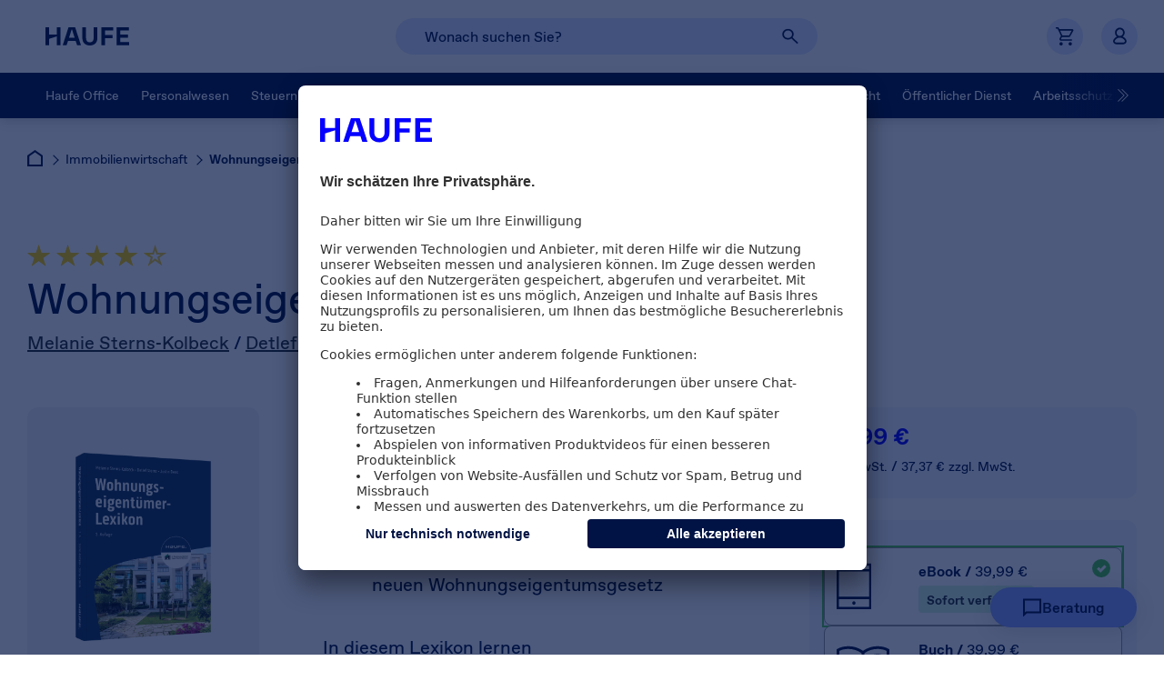

--- FILE ---
content_type: text/html; charset=utf-8
request_url: https://accounts.google.com/o/oauth2/postmessageRelay?parent=https%3A%2F%2Fshop.haufe.de&jsh=m%3B%2F_%2Fscs%2Fabc-static%2F_%2Fjs%2Fk%3Dgapi.lb.en.2kN9-TZiXrM.O%2Fd%3D1%2Frs%3DAHpOoo_B4hu0FeWRuWHfxnZ3V0WubwN7Qw%2Fm%3D__features__
body_size: 164
content:
<!DOCTYPE html><html><head><title></title><meta http-equiv="content-type" content="text/html; charset=utf-8"><meta http-equiv="X-UA-Compatible" content="IE=edge"><meta name="viewport" content="width=device-width, initial-scale=1, minimum-scale=1, maximum-scale=1, user-scalable=0"><script src='https://ssl.gstatic.com/accounts/o/2580342461-postmessagerelay.js' nonce="RybxSTp2OK8XInMpSH_VJg"></script></head><body><script type="text/javascript" src="https://apis.google.com/js/rpc:shindig_random.js?onload=init" nonce="RybxSTp2OK8XInMpSH_VJg"></script></body></html>

--- FILE ---
content_type: text/javascript
request_url: https://haufe.static.esales.haufe.io/wcsstore/V_release-9118-ES-25-12576_V/dojo115min/dojo/cldr/nls/de/currency.js
body_size: 168
content:
/*
	Copyright (c) 2004-2016, The JS Foundation All Rights Reserved.
	Available via Academic Free License >= 2.1 OR the modified BSD license.
	see: http://dojotoolkit.org/license for details
*/

//>>built
define("dojo/cldr/nls/de/currency",{"HKD_displayName":"Hongkong-Dollar","CHF_displayName":"Schweizer Franken","JPY_symbol":"¥","CAD_displayName":"Kanadischer Dollar","HKD_symbol":"HK$","CNY_displayName":"Renminbi Yuan","USD_symbol":"$","AUD_displayName":"Australischer Dollar","JPY_displayName":"Japanischer Yen","CAD_symbol":"CA$","USD_displayName":"US-Dollar","EUR_symbol":"€","CNY_symbol":"CN¥","GBP_displayName":"Britisches Pfund","GBP_symbol":"£","AUD_symbol":"AU$","EUR_displayName":"Euro"});


--- FILE ---
content_type: text/javascript
request_url: https://haufe.static.esales.haufe.io/wcsstore/V_release-9118-ES-25-12576_V/dojo115min/dijit/BackgroundIframe.js
body_size: 516
content:
//>>built
define("dijit/BackgroundIframe",["require","./main","dojo/_base/config","dojo/dom-construct","dojo/dom-style","dojo/_base/lang","dojo/on","dojo/sniff"],function(_1,_2,_3,_4,_5,_6,on,_7){
_7.add("config-bgIframe",(_7("ie")||_7("trident"))&&!/IEMobile\/10\.0/.test(navigator.userAgent));
var _8=new function(){
var _9=[];
this.pop=function(){
var _a;
if(_9.length){
_a=_9.pop();
_a.style.display="";
}else{
if(_7("ie")<9){
var _b=_3["dojoBlankHtmlUrl"]||_1.toUrl("dojo/resources/blank.html")||"javascript:\"\"";
var _c="<iframe src='"+_b+"' role='presentation'"+" style='position: absolute; left: 0px; top: 0px;"+"z-index: -1; filter:Alpha(Opacity=\"0\");'>";
_a=document.createElement(_c);
}else{
_a=_4.create("iframe");
_a.src="javascript:\"\"";
_a.className="dijitBackgroundIframe";
_a.setAttribute("role","presentation");
_5.set(_a,"opacity",0.1);
}
_a.tabIndex=-1;
}
return _a;
};
this.push=function(_d){
_d.style.display="none";
_9.push(_d);
};
}();
_2.BackgroundIframe=function(_e){
if(!_e.id){
throw new Error("no id");
}
if(_7("config-bgIframe")){
var _f=(this.iframe=_8.pop());
_e.appendChild(_f);
if(_7("ie")<7||_7("quirks")){
this.resize(_e);
this._conn=on(_e,"resize",_6.hitch(this,"resize",_e));
}else{
_5.set(_f,{width:"100%",height:"100%"});
}
}
};
_6.extend(_2.BackgroundIframe,{resize:function(_10){
if(this.iframe){
_5.set(this.iframe,{width:_10.offsetWidth+"px",height:_10.offsetHeight+"px"});
}
},destroy:function(){
if(this._conn){
this._conn.remove();
this._conn=null;
}
if(this.iframe){
this.iframe.parentNode.removeChild(this.iframe);
_8.push(this.iframe);
delete this.iframe;
}
}});
return _2.BackgroundIframe;
});


--- FILE ---
content_type: text/javascript
request_url: https://haufe.static.esales.haufe.io/wcsstore/V_release-9118-ES-25-12576_V/dojo115min/dojo/hash.js
body_size: 993
content:
/*
	Copyright (c) 2004-2016, The JS Foundation All Rights Reserved.
	Available via Academic Free License >= 2.1 OR the modified BSD license.
	see: http://dojotoolkit.org/license for details
*/

//>>built
define("dojo/hash",["./_base/kernel","require","./_base/config","./aspect","./_base/lang","./topic","./domReady","./sniff"],function(_1,_2,_3,_4,_5,_6,_7,_8){
_1.hash=function(_9,_a){
if(!arguments.length){
return _b();
}
if(_9.charAt(0)=="#"){
_9=_9.substring(1);
}
if(_a){
_c(_9);
}else{
location.hash="#"+_9;
}
return _9;
};
var _d,_e,_f,_10=_3.hashPollFrequency||100;
function _11(str,_12){
var i=str.indexOf(_12);
return (i>=0)?str.substring(i+1):"";
};
function _b(){
return _11(location.href,"#");
};
function _13(){
_6.publish("/dojo/hashchange",_b());
};
function _14(){
if(_b()===_d){
return;
}
_d=_b();
_13();
};
function _c(_15){
if(_e){
if(_e.isTransitioning()){
setTimeout(_5.hitch(null,_c,_15),_10);
return;
}
var _16=_e.iframe.location.href;
var _17=_16.indexOf("?");
_e.iframe.location.replace(_16.substring(0,_17)+"?"+_15);
return;
}
var _16=location.href.replace(/#.*/,"");
location.replace(_16+"#"+_15);
!_f&&_14();
};
function _18(){
var ifr=document.createElement("iframe"),_19="dojo-hash-iframe",_1a=_3.dojoBlankHtmlUrl||_2.toUrl("./resources/blank.html");
if(_3.useXDomain&&!_3.dojoBlankHtmlUrl){
console.warn("dojo/hash: When using cross-domain Dojo builds,"+" please save dojo/resources/blank.html to your domain and set djConfig.dojoBlankHtmlUrl"+" to the path on your domain to blank.html");
}
ifr.id=_19;
ifr.src=_1a+"?"+_b();
ifr.style.display="none";
document.body.appendChild(ifr);
this.iframe=_1.global[_19];
var _1b,_1c,_1d,_1e,_1f,_20=this.iframe.location;
function _21(){
_d=_b();
_1b=_1f?_d:_11(_20.href,"?");
_1c=false;
_1d=null;
};
this.isTransitioning=function(){
return _1c;
};
this.pollLocation=function(){
if(!_1f){
try{
var _22=_11(_20.href,"?");
if(document.title!=_1e){
_1e=this.iframe.document.title=document.title;
}
}
catch(e){
_1f=true;
console.error("dojo/hash: Error adding history entry. Server unreachable.");
}
}
var _23=_b();
if(_1c&&_d===_23){
if(_1f||_22===_1d){
_21();
_13();
}else{
setTimeout(_5.hitch(this,this.pollLocation),0);
return;
}
}else{
if(_d===_23&&(_1f||_1b===_22)){
}else{
if(_d!==_23){
_d=_23;
_1c=true;
_1d=_23;
ifr.src=_1a+"?"+_1d;
_1f=false;
setTimeout(_5.hitch(this,this.pollLocation),0);
return;
}else{
if(!_1f){
location.href="#"+_20.search.substring(1);
_21();
_13();
}
}
}
}
setTimeout(_5.hitch(this,this.pollLocation),_10);
};
_21();
setTimeout(_5.hitch(this,this.pollLocation),_10);
};
_7(function(){
if("onhashchange" in _1.global&&(!_8("ie")||(_8("ie")>=8&&document.compatMode!="BackCompat"))){
_f=_4.after(_1.global,"onhashchange",_13,true);
}else{
if(document.addEventListener){
_d=_b();
setInterval(_14,_10);
}else{
if(document.attachEvent){
_e=new _18();
}
}
}
});
return _1.hash;
});


--- FILE ---
content_type: text/javascript
request_url: https://haufe.static.esales.haufe.io/wcsstore/HaufeLHStorefrontAssetStore/V_release-9118-ES-25-12576_V/javascript/productDisplay.min.js
body_size: 1782
content:
require(["dojo/domReady!"],function(){require("dojo/dom dojo/dom-class dojo/dom-style dojo/query dojo/NodeList-dom dojo/on dojo/dom-attr dojo/_base/event dojo/window dojo/dom-geometry".split(" "),function(r,b,p,c,d,e,f,n,k,l){callAfterInit("initDetailContentJS",function(){c(".tabs a").forEach(function(a){e(a,"click",function(h){n.stop(h);c(".tabs li.active").forEach(function(q){b.remove(q,"active");c("> a",q).attr("aria-selected","false")});b.add(a.parentElement,"active");f.set(a,"aria-selected",
"true");c(".tabcontents .tabcontent.active").forEach(function(q){b.remove(q,"active")});b.add(f.get(a,"data-detailcontent-toggle"),"active");initLazyLoadingOnScroll(f.get(a,"data-detailcontent-toggle"));h=c(a).closest("[data-emos-target-group]").attr("data-emos-target-group")[0];var m=c(a).closest("[data-emos-target-name]").attr("data-emos-target-name")[0];TrUtilJS.sendTarget(h,m);if("Tab_Screenshots"===a.id){if(window.screenshotCarousel&&window.screenshotCarousel.updateSliderHeight){var g=c(".tns-ah",
window.screenshotCarousel.container)[0];g&&p.set(g,"transition","0s");window.screenshotCarousel.updateSliderHeight();g&&setTimeout(function(){p.set(g,"transition","")},500)}triggerElementResizing()}else"Tab_Productdetails"===a.id&&triggerElementResizing()})});c(".productrecommendationwidget a").forEach(function(a){e(a,"click",function(h){h=c(a).closest("[data-emos-target-group]").attr("data-emos-target-group")[0];var m=c(a).closest("[data-emos-target-name]").attr("data-emos-target-name")[0];TrUtilJS.sendEmosMarker(h+
"/"+m)})});initDetailContentJS("pdp");c(".detailContent_video[data-video-url]").forEach(function(a){f.get(a,"data-video-url")&&(callAfterInit("VideoDisplay",function(){function h(g){g.ytplayer.mute();g.ytplayer.playVideo()}VideoDisplay.loadYTVideo(a.id,null,null,!1,!1);var m=e(window,"scroll,load",function(g){VideoDisplay.getVideo(a.id).then(function(q){var u=q.ytplayer.getIframe(),v=k.getBox(),t=u?l.position(u):null;u&&(0<t.w||0<t.h)&&(0<t.y&&t.y<v.h||0>t.y&&0<t.y+t.h)&&(q.ytplayer.getPlayerState?
h(q):q.ytplayer.addEventListener("onReady",function(){h(q)}),m.remove())},function(){m.remove();console.warn("could not get video "+a.id+". consent might be missing")})})}),f.set(a,"data-lazy-load","false"))})});callAfterInit("detailContentJS")})});
require(["dojo/domReady!"],function(){require(["custom/tiny-slider","dojo/query","dojo/on","dojo/dom-attr"],function(r,b,p,c){b(".screenshotCarousel").forEach(function(d){var e=b(".screenshotCarouselInnerWrapper",d)[0],f=b(".carouselindicatorcontainer",d)[0],n=function(k){"function"===typeof window.matchMedia&&window.matchMedia("only screen and (min-width: 767px)").matches||767<=(window.innerWidth?window.innerWidth:window.clientWidth)?(window.screenshotCarousel&&window.screenshotCarousel.destroy&&
window.screenshotCarousel.destroy(),b("*[data-lazy-load=tns]:not([data-video-url])",d).attr("data-lazy-load","true"),loadLazyLoadSrc(d)):window.screenshotCarousel?window.screenshotCarousel.getInfo||(window.screenshotCarousel=window.screenshotCarousel.rebuild()):(window.screenshotCarousel=r({container:e,items:1,slideBy:"page",autoHeight:!0,controls:!1,nav:!0,navContainer:f,navAsThumbnails:!1,lazyload:!0,lazyloadSelector:"*[data-lazy-load=tns]"}),window.screenshotCarousel.events.on("indexChanged",function(l){b("iframe[data-src]",
l.container).forEach(function(a){c.get(a,"src")===c.get(a,"data-src")&&c.set(a,"src","")});"undefined"!==typeof VideoDisplay&&b("[data-video-url]",l.container).forEach(function(a){VideoDisplay.pauseYTVideo(a.id)});b("iframe[data-src]",l.slideItems[l.index]).forEach(function(a){c.get(a,"data-src")!=c.get(a,"src")&&c.set(a,"src",c.get(a,"data-src"))});b("iframe",l.slideItems[l.index]).forEach(function(a){window.screenshotCarousel&&window.screenshotCarousel.updateSliderHeight&&window.screenshotCarousel.updateSliderHeight()})}))};
b("*[data-lazy-load=tns][data-video-url]",d).forEach(function(k){"false"!==c.get(k,"data-autoload")&&c.get(k,"data-video-url")&&(callAfterInit("VideoDisplay",function(){VideoDisplay.loadYTVideo(k.id,null,null,!1,!0)}),c.set(k,"data-lazy-load","false"))});n();p(window,"resize",n)})})});
require(["dojo/domReady!"],function(){require("dojo/dom dojo/dom-geometry dojo/dom-class dojo/on dojo/query dojo/NodeList-dom dojo/NodeList-traverse".split(" "),function(r,b,p,c,d){c(window,"scroll",function(){var e=d(".BasketButton")[0];e&&(e=b.position(e,!1),0<=e.y+e.h?d("#sticky-buybox").removeClass("active"):d("#sticky-buybox").addClass("active"))})})});
function initProductRecommendationWidget(){require(["dojo/domReady!"],function(){require(["custom/tiny-slider","dojo/query","dojo/on","dojo/dom-attr"],function(r,b,p,c){window.prodRecom=window.prodRecom||[];window.prodRecom.forEach(function(d){d.destroy()});window.prodRecom=[];b(".productRecommendationCarousel").forEach(function(d){var e=b(".productRecommendationInnerWrapper",d)[0],f=b("[data-slide=prev]",d)[0],n=b("[data-slide=next]",d)[0],k=b(".carouselindicatorcontainer",d)[0],l=c.get(d,"data-visible-items")||
4,a={560:{items:2,gutter:30},952:{items:2},1100:{items:3},1220:{items:4}},h={};Object.getOwnPropertyNames(a).forEach(function(g){a[g].items<=l&&(h[g]=a[g])});var m=r({container:e,items:1,slideBy:"page",autoHeight:!0,prevButton:f,nextButton:n,nav:!0,navContainer:k,navAsThumbnails:!1,lazyload:!0,lazyloadSelector:"*[data-lazy-load=tns]",responsive:h});b("*[data-lazy-load=tns]",d).on("load",function(){m.updateSliderHeight()});window.prodRecom.push(m)})})})}initProductRecommendationWidget();
function initBookRecommendationWidget(){require(["dojo/domReady!"],function(){require(["custom/tiny-slider","dojo/query","dojo/on","dojo/dom-attr"],function(r,b,p,c){window.bookRecom=window.bookRecom||[];window.bookRecom.forEach(function(d){d.destroy()});window.bookRecom=[];b(".bookRecommendationCarousel").forEach(function(d){var e=b(".bookRecommendationInnerWrapper",d)[0],f=b("[data-slide=prev]",d)[0],n=b("[data-slide=next]",d)[0],k=b(".carouselindicatorcontainer",d)[0],l=c.get(d,"data-visible-items")||
4,a={740:{items:2},1100:{items:3},1440:{items:4}},h={};Object.getOwnPropertyNames(a).forEach(function(g){a[g].items<=l&&(h[g]=a[g])});var m=r({container:e,items:1,slideBy:"page",autoHeight:!0,prevButton:f,nextButton:n,nav:!0,navContainer:k,navAsThumbnails:!1,lazyload:!0,lazyloadSelector:"*[data-lazy-load=tns]",responsive:h});b("*[data-lazy-load=tns]",d).on("load",function(){m.updateSliderHeight()});window.bookRecom.push(m)})})})}initBookRecommendationWidget();
require(["dojo/domReady!"],function(){require(["dojo/query","dojo/on","dojo/dom-attr"],function(r,b,p){r("[data-screenshot-gallery-slide]").forEach(function(c){function d(){const e=p.get(c,"data-screenshot-gallery-slide");var f=p.get(c,"data-screenshot-gallery-screen-size");f=parseInt(f);-1<f&&("function"===typeof window.matchMedia&&window.matchMedia("only screen and (max-width: "+(f-1)+"px)").matches||(window.innerWidth?window.innerWidth:window.clientWidth)<f)||(showLayer("overlayScreenshot",null,
null,()=>{let n,k;null==(n=window.overlayScreenshotsCarousels)||null==(k=n.overlayScreenshotCarousel)||k.screenshotsCarousel.updateSliderHeight();triggerElementResizing()}),detailContentJS.slideToItemInScreenshotGalleryDialog("overlayScreenshotCarousel",e))}b(c,"click",function(e){d()});b(c,"keydown",function(e){"Enter"===e.key&&d()})})})});


--- FILE ---
content_type: text/javascript
request_url: https://haufe.static.esales.haufe.io/wcsstore/V_release-9118-ES-25-12576_V/dojo115min/dojo/Stateful.js
body_size: 625
content:
/*
	Copyright (c) 2004-2016, The JS Foundation All Rights Reserved.
	Available via Academic Free License >= 2.1 OR the modified BSD license.
	see: http://dojotoolkit.org/license for details
*/

//>>built
define("dojo/Stateful",["./_base/declare","./_base/lang","./_base/array","./when"],function(_1,_2,_3,_4){
return _1("dojo.Stateful",null,{_attrPairNames:{},_getAttrNames:function(_5){
var _6=this._attrPairNames;
if(_6[_5]){
return _6[_5];
}
return (_6[_5]={s:"_"+_5+"Setter",g:"_"+_5+"Getter"});
},postscript:function(_7){
if(_7){
this.set(_7);
}
},_get:function(_8,_9){
return typeof this[_9.g]==="function"?this[_9.g]():this[_8];
},get:function(_a){
return this._get(_a,this._getAttrNames(_a));
},set:function(_b,_c){
if(typeof _b==="object"){
for(var x in _b){
if(_b.hasOwnProperty(x)&&x!="_watchCallbacks"){
this.set(x,_b[x]);
}
}
return this;
}
var _d=this._getAttrNames(_b),_e=this._get(_b,_d),_f=this[_d.s],_10;
if(typeof _f==="function"){
_10=_f.apply(this,Array.prototype.slice.call(arguments,1));
}else{
this[_b]=_c;
}
if(this._watchCallbacks){
var _11=this;
_4(_10,function(){
_11._watchCallbacks(_b,_e,_c);
});
}
return this;
},_changeAttrValue:function(_12,_13){
var _14=this.get(_12);
this[_12]=_13;
if(this._watchCallbacks){
this._watchCallbacks(_12,_14,_13);
}
return this;
},watch:function(_15,_16){
var _17=this._watchCallbacks;
if(!_17){
var _18=this;
_17=this._watchCallbacks=function(_19,_1a,_1b,_1c){
var _1d=function(_1e){
if(_1e){
_1e=_1e.slice();
for(var i=0,l=_1e.length;i<l;i++){
_1e[i].call(_18,_19,_1a,_1b);
}
}
};
_1d(_17["_"+_19]);
if(!_1c){
_1d(_17["*"]);
}
};
}
if(!_16&&typeof _15==="function"){
_16=_15;
_15="*";
}else{
_15="_"+_15;
}
var _1f=_17[_15];
if(typeof _1f!=="object"){
_1f=_17[_15]=[];
}
_1f.push(_16);
var _20={};
_20.unwatch=_20.remove=function(){
var _21=_3.indexOf(_1f,_16);
if(_21>-1){
_1f.splice(_21,1);
}
};
return _20;
}});
});


--- FILE ---
content_type: text/javascript
request_url: https://haufe.static.esales.haufe.io/wcsstore/V_release-9118-ES-25-12576_V/dojo115min/dijit/a11y.js
body_size: 781
content:
//>>built
define("dijit/a11y",["dojo/_base/array","dojo/dom","dojo/dom-attr","dojo/dom-style","dojo/_base/lang","dojo/sniff","./main"],function(_1,_2,_3,_4,_5,_6,_7){
var _8;
var _9={_isElementShown:function(_a){
var s=_4.get(_a);
return (s.visibility!="hidden")&&(s.visibility!="collapsed")&&(s.display!="none")&&(_3.get(_a,"type")!="hidden");
},hasDefaultTabStop:function(_b){
switch(_b.nodeName.toLowerCase()){
case "a":
return _3.has(_b,"href");
case "area":
case "button":
case "input":
case "object":
case "select":
case "textarea":
return true;
case "iframe":
var _c;
try{
var _d=_b.contentDocument;
if("designMode" in _d&&_d.designMode=="on"){
return true;
}
_c=_d.body;
}
catch(e1){
try{
_c=_b.contentWindow.document.body;
}
catch(e2){
return false;
}
}
return _c&&(_c.contentEditable=="true"||(_c.firstChild&&_c.firstChild.contentEditable=="true"));
default:
return _b.contentEditable=="true";
}
},effectiveTabIndex:function(_e){
if(_3.get(_e,"disabled")){
return _8;
}else{
if(_3.has(_e,"tabIndex")){
return +_3.get(_e,"tabIndex");
}else{
return _9.hasDefaultTabStop(_e)?0:_8;
}
}
},isTabNavigable:function(_f){
return _9.effectiveTabIndex(_f)>=0;
},isFocusable:function(_10){
return _9.effectiveTabIndex(_10)>=-1;
},_getTabNavigable:function(_11){
var _12,_13,_14,_15,_16,_17,_18={};
function _19(_1a){
return _1a&&_1a.tagName.toLowerCase()=="input"&&_1a.type&&_1a.type.toLowerCase()=="radio"&&_1a.name&&_1a.name.toLowerCase();
};
var _1b=_9._isElementShown,_1c=_9.effectiveTabIndex;
var _1d=function(_1e){
for(var _1f=_1e.firstChild;_1f;_1f=_1f.nextSibling){
if(_1f.nodeType!=1||(_6("ie")<=9&&_1f.scopeName!=="HTML")||!_1b(_1f)){
continue;
}
var _20=_1c(_1f);
if(_20>=0){
if(_20==0){
if(!_12){
_12=_1f;
}
_13=_1f;
}else{
if(_20>0){
if(!_14||_20<_15){
_15=_20;
_14=_1f;
}
if(!_16||_20>=_17){
_17=_20;
_16=_1f;
}
}
}
var rn=_19(_1f);
if(_3.get(_1f,"checked")&&rn){
_18[rn]=_1f;
}
}
if(_1f.nodeName.toUpperCase()!="SELECT"){
_1d(_1f);
}
}
};
if(_1b(_11)){
_1d(_11);
}
function rs(_21){
return _18[_19(_21)]||_21;
};
return {first:rs(_12),last:rs(_13),lowest:rs(_14),highest:rs(_16)};
},getFirstInTabbingOrder:function(_22,doc){
var _23=_9._getTabNavigable(_2.byId(_22,doc));
return _23.lowest?_23.lowest:_23.first;
},getLastInTabbingOrder:function(_24,doc){
var _25=_9._getTabNavigable(_2.byId(_24,doc));
return _25.last?_25.last:_25.highest;
}};
1&&_5.mixin(_7,_9);
return _9;
});


--- FILE ---
content_type: text/javascript
request_url: https://haufe.static.esales.haufe.io/wcsstore/V_release-9118-ES-25-12576_V/dojo115min/dijit/_TemplatedMixin.js
body_size: 730
content:
//>>built
define("dijit/_TemplatedMixin",["dojo/cache","dojo/_base/declare","dojo/dom-construct","dojo/_base/lang","dojo/on","dojo/sniff","dojo/string","./_AttachMixin"],function(_1,_2,_3,_4,on,_5,_6,_7){
var _8=_2("dijit._TemplatedMixin",_7,{templateString:null,templatePath:null,_skipNodeCache:false,searchContainerNode:true,_stringRepl:function(_9){
var _a=this.declaredClass,_b=this;
return _6.substitute(_9,this,function(_c,_d){
if(_d.charAt(0)=="!"){
_c=_4.getObject(_d.substr(1),false,_b);
}
if(typeof _c=="undefined"){
throw new Error(_a+" template:"+_d);
}
if(_c==null){
return "";
}
return _d.charAt(0)=="!"?_c:this._escapeValue(""+_c);
},this);
},_escapeValue:function(_e){
return _e.replace(/["'<>&]/g,function(_f){
return {"&":"&amp;","<":"&lt;",">":"&gt;","\"":"&quot;","'":"&#x27;"}[_f];
});
},buildRendering:function(){
if(!this._rendered){
if(!this.templateString){
this.templateString=_1(this.templatePath,{sanitize:true});
}
var _10=_8.getCachedTemplate(this.templateString,this._skipNodeCache,this.ownerDocument);
var _11;
if(_4.isString(_10)){
_11=_3.toDom(this._stringRepl(_10),this.ownerDocument);
if(_11.nodeType!=1){
throw new Error("Invalid template: "+_10);
}
}else{
_11=_10.cloneNode(true);
}
this.domNode=_11;
}
this.inherited(arguments);
if(!this._rendered){
this._fillContent(this.srcNodeRef);
}
this._rendered=true;
},_fillContent:function(_12){
var _13=this.containerNode;
if(_12&&_13){
while(_12.hasChildNodes()){
_13.appendChild(_12.firstChild);
}
}
}});
_8._templateCache={};
_8.getCachedTemplate=function(_14,_15,doc){
var _16=_8._templateCache;
var key=_14;
var _17=_16[key];
if(_17){
try{
if(!_17.ownerDocument||_17.ownerDocument==(doc||document)){
return _17;
}
}
catch(e){
}
_3.destroy(_17);
}
_14=_6.trim(_14);
if(_15||_14.match(/\$\{([^\}]+)\}/g)){
return (_16[key]=_14);
}else{
var _18=_3.toDom(_14,doc);
if(_18.nodeType!=1){
throw new Error("Invalid template: "+_14);
}
return (_16[key]=_18);
}
};
if(_5("ie")){
on(window,"unload",function(){
var _19=_8._templateCache;
for(var key in _19){
var _1a=_19[key];
if(typeof _1a=="object"){
_3.destroy(_1a);
}
delete _19[key];
}
});
}
return _8;
});
